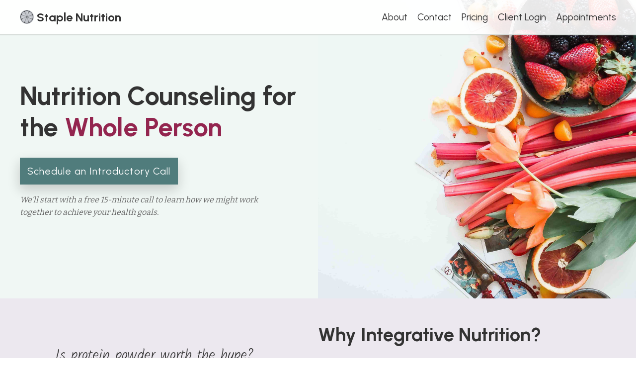

--- FILE ---
content_type: text/html
request_url: https://rebeccastaple.com/
body_size: 6750
content:
<!DOCTYPE html>
<html lang="en">

<head>
    <meta charset="UTF-8">
    <meta name="viewport" content="width=device-width, initial-scale=1.0">
    
    <!-- HTML Meta Tags -->
    <title>Integrative Nutrition Counseling — Staple Nutrition</title>
    <meta name="description" content="Nutrition counseling services customized to your lifestyle and grounded in evidence-based research not diet fads and trends.">

    <!-- Facebook Meta Tags -->
    <meta property="og:url" content="https://rebeccastaple.com/">
    <meta property="og:type" content="website">
    <meta property="og:title" content="Integrative Nutrition Counseling — Staple Nutrition">
    <meta property="og:description" content="Nutrition counseling services customized to your lifestyle and grounded in evidence-based research not diet fads and trends.">
    <meta property="og:image" content="https://rebeccastaple.com/img/staple-nurtrition-og-image-01.jpg">

    <!-- Twitter Meta Tags -->
    <meta name="twitter:card" content="summary_large_image">
    <meta property="twitter:domain" content="rebeccastaple.com">
    <meta property="twitter:url" content="https://rebeccastaple.com/">
    <meta name="twitter:title" content="Integrative Nutrition Counseling — Staple Nutrition">
    <meta name="twitter:description" content="Nutrition counseling services customized to your lifestyle and grounded in evidence-based research not diet fads and trends.">
    <meta name="twitter:image" content="https://rebeccastaple.com/img/staple-nurtrition-og-image-01.jpg">

    <link rel="icon" type="image/png" href="favicon.png">

    <link rel="preconnect" href="https://fonts.googleapis.com">
    <link rel="preconnect" href="https://fonts.gstatic.com" crossorigin>
    <link href="https://fonts.googleapis.com/css2?family=Bitter&family=Kalam:wght@300&family=Urbanist:ital,wght@0,100..900;1,100..900&display=swap" rel="stylesheet">
    <link rel="stylesheet" href="styles.css?v1728312454">

</head>
<!-- Google tag (gtag.js) -->
<script async src="https://www.googletagmanager.com/gtag/js?id=G-YYNF6E45N5"></script>
<script>
  window.dataLayer = window.dataLayer || [];
  function gtag(){dataLayer.push(arguments);}
  gtag('js', new Date());

  gtag('config', 'G-YYNF6E45N5');
</script>
<body>
    <header class="sticky-nav" id="navbar">
        <div class="container">
            <h1><img src="img/citrus-bw.png" alt="" height="28"> Staple Nutrition</h1>
            <nav>
                <ul>
                    <li><a href="#about">About</a></li>
                    <li><a href="#contact">Contact</a></li>
                    <li><a href="/pricing">Pricing</a></li>
                    <li><a href="https://secure.gethealthie.com/go/staplenutrition">Client Login</a></li>
                    <li><a href="/book-intro-call">Appointments</a></li>
                </ul>
            </nav>
        </div>
    </header>

    <section class="hero" id="top">
        <div class="container">
            <div class="hero-content">
                <h1>Nutrition Counseling for the <span>Whole&nbsp;Person</span></h1>
                <a href="/book-intro-call" class="btn">Schedule an Introductory Call</a>
                <p>We’ll start with a free 15-minute call to learn how we might work together to achieve your health goals.</p>
            </div>
        </div>
        <div class="hero-image"></div>
    </section>

    <section class="section section-two" id="about">
        <div class="two-column-content">
            <div class="two-column-first">
                <p class="handwritten-text">Is protein powder worth the hype?</p>
                <p class="handwritten-text">Why do I always want to nap at 3pm?</p>
                <p class="handwritten-text last">Am I allergic to bread?</p>
                <p class="aside">
                    <span class="arrow-wrapper"><svg xmlns="http://www.w3.org/2000/svg"
                            xmlns:xlink="http://www.w3.org/1999/xlink" version="1.1" width="50px" height="50px" x="0px"
                            y="0px" viewBox="0 0 612 990" enable-background="new 0 0 612 792" xml:space="preserve">
                            <path fill="#333"
                                d="M188.33,235.011c0.785,1.579,1.579,3.163,2.373,4.746c1.482,2.51,3.643,3.925,6.492,4.239  c4.304-1.354,8.909-2.554,12.896-4.786c3.193-1.777,6.228-3.581,9.262-5.601c5.169-3.458,10.232-7.07,15.172-10.836  c11.476-8.755,22.757-17.699,34.031-26.701c10.822-8.648,21.258-17.827,31.887-26.713c5.928-4.966,11.563-10.329,17.235-15.573  c6.095-5.632,12.04-11.432,17.88-17.337c-11.644,24.958-22.863,50.11-33.219,75.629c-10.276,25.267-20.49,50.538-29.056,76.445  c-2.487,7.533-4.983,15.075-7.472,22.607c-1.772,5.367-3.131,10.924-4.684,16.362c-2.047,7.167-4.075,14.333-6.121,21.5  c-2.364,8.322-4.146,16.843-6.113,25.263c-1.438,6.13-3.148,12.261-4.295,18.436c-1.447,7.802-2.876,15.604-4.314,23.41  c-2.469,13.354-4.18,26.806-6.059,40.244c-0.909,6.431-1.35,12.953-2.011,19.41c-0.855,8.389-1.57,16.777-2.099,25.183  c-0.917,14.942-1.632,29.846-2.197,44.805c-0.467,12.213-0.626,24.451-0.644,36.673c-0.009,13.288-0.177,26.665,0.793,39.923  c0.697,9.821,1.129,19.718,2.364,29.479c0.882,7.141,1.834,14.201,3.052,21.293c2.258,13.112,5.468,26.008,8.759,38.904  c3.572,14.038,6.236,29.659,15.021,41.563c1.923,3.269,4.729,5.103,8.424,5.518c3.695-0.415,6.501-2.249,8.424-5.518  c2.69-4.296,4.393-8.962,5.115-14.007c1.218-7.062,0.76-13.756-0.688-20.504v-0.009c-0.388-1.782-0.838-3.568-1.34-5.363  c-0.124-0.445-0.248-0.896-0.38-1.345c-2.62-10.846-5.565-21.598-8.45-32.372c-1.791-7.137-3.607-14.29-4.86-21.531  c-1.562-9.121-2.876-18.202-4.022-27.38c-0.246-3.634-0.494-7.264-0.74-10.897c-0.441-6.343-0.371-12.751-0.547-19.102  c-0.301-10.779-0.142-21.598,0.07-32.39c0.459-23.922,1.357-47.782,2.717-71.673c0.635-7.52,1.234-15.057,2.214-22.537  c1.394-10.69,2.443-21.482,4.278-32.107c1.852-10.752,3.299-21.659,5.627-32.314c2.399-10.934,4.79-21.875,7.197-32.809  c2.788-10.625,5.346-21.337,8.557-31.825c2.152-7.074,4.375-14.113,6.554-21.179c1.667-5.38,3.185-10.858,5.046-16.177  c4.348-12.367,8.406-24.865,13.116-37.108c5.327-13.787,10.249-27.799,15.948-41.431c5.098-12.194,10.373-24.319,15.541-36.482  c3.388-7.965,6.669-15.979,10.365-23.807c6.262-13.297,12.534-26.585,18.823-39.861c-1.403,9.244-2.426,18.559-3.308,27.852  c-1.377,14.501-2.805,29.077-3.334,43.641c-0.389,10.36-0.732,20.649-0.671,31.018c0.071,10.329,0.485,20.592,0.952,30.908  c0.459,10.712,1.447,21.438,2.4,32.112c0.423,4.931,0.881,9.857,1.402,14.788c1.173,11,2.672,22.387,8.776,31.878  c1.552,2.633,3.828,4.124,6.827,4.458c2.981-0.335,5.257-1.826,6.81-4.458c2.188-3.489,3.555-7.264,4.146-11.335  c0.988-5.764,0.6-11.233-0.582-16.742c0.07,0.278,0.141,0.551,0.211,0.829c-2.574-10.443-3.58-21.377-4.957-32.041  c-1.031-8.04-1.887-16.093-2.752-24.16c-0.529-6.461-1.066-12.922-1.314-19.405c-0.396-10.281-0.696-20.486-0.67-30.775  c0.045-17.637,1.041-35.186,2.055-52.774c1.677-16.389,3.477-32.721,6.334-48.959c3.828-21.867,8.133-43.61,12.736-65.326  c0.266-1.645,0.406-3.29,0.406-4.935c0-1.646-0.141-3.291-0.406-4.931c-0.564-3.228-1.816-8.031-4.939-9.888  c-6.139-3.643-8.979,5.853-9.879,9.888c-0.424,1.91-0.864,3.824-1.287,5.733c-1.094-0.586-2.294-1.01-3.652-1.164  c-0.353,0-0.662,0.088-0.988,0.132c-0.37-0.349-0.723-0.714-1.129-1.037c-4.313-2.554-7.392-0.124-10.144,3.18  c-14.73,17.637-29.426,35.402-45.269,52.055c-15.33,15.608-31.736,30.136-48.742,43.892c-9.474,7.661-18.859,15.414-28.58,22.753  c-9.578,7.215-19.149,14.413-29.002,21.253c-10.885,7.555-21.787,14.92-31.984,23.406c-5.98,4.958-7.515,13.46-7.515,20.83  C186.169,226.49,186.875,230.813,188.33,235.011z" />
                        </svg></span> All great questions. All questions I can help you answer!
                </p>
            </div>
            <div class="divider mobile-only"></div>
            <div class="two-column-second">
                <h2>Why Integrative Nutrition?</h2>
                <p>Everyone is physically unique and has their own relationship with food. From fertility issues to weight loss to food allergies to diabetes, I’ll meet you where you are to create a customized plan that aligns with your personal habits and lifestyle.</p>
                <p>I work collaboratively with each client, guiding you through dietary and lifestyle changes in a way that is helpful and sustainable. My practice is grounded in current evidence-based research rather than diet fads or trends.</p>
            </div>
        </div>
        <div class="divider"></div>
        <div class="container">
            <div class="two-column-content">
                <div class="two-column-first">
                    <img class="two-column-img" src="img/rebecca-headshot.jpeg" alt="">
                </div>
                <div class="two-column-second">
                    <h2>About Me</h2>
                    <p>Hi, I’m Rebecca Staple, MS, LDN, CNS and founder of Staple Nutrition. I obtained my Masters of Science in Clinical Nutrition and Integrative Health from the Maryland University of Integrative Health. I passed the national certifying exam of the Board for the Certification of Nutrition Specialists and earned the Certified Nutrition Specialist (CNS) credential. I am a Licensed Dietician Nutritionist in Maryland, and I can work with clients in many other states too.</p>
                </div>
            </div>
        </div>
        <div class="divider mobile-only"></div>
    </section>
    <section class="section" id="testimonials">
        <div class="container">
            <h2>Client Testimonials</h2>
            <p>Welcoming, approachable, and patient. I felt very safe speaking to Rebecca, and found her professional and helpful. The nutrition assessment was particularly useful and gave me insights I hadn't considered.<br><span class="handwritten-text">&mdash;&nbsp;B.I.</span></p>
            <p>I like Rebecca's philosophy of doing what works best for me as opposed to what may be optimal, that made me feel empowered. Rebecca has excellent communication skills and is very good at establishing trust and rapport.<br><span class="handwritten-text">&mdash;&nbsp;L.M.</span></p>
            <p>Rebecca was encouraging, kind, and very affirming. Her suggestions have been incredibly helpful and manageable - it went beyond what I was expecting. I am so appreciative of her time and effort.<br><span class="handwritten-text">&mdash;&nbsp;S.M.</span></p>
        </div>
    </section>

    <section class="section" id="newsletter">
        <div class="container">
            <h2>Don’t miss out!</h2>
            <p>Join my email list and receive monthly newsletters, free resources, and more.</p>
            <div id="mc_embed_shell">
                <link href="//cdn-images.mailchimp.com/embedcode/classic-061523.css" rel="stylesheet" type="text/css">
            <style type="text/css">
                  #mc_embed_signup{background:#f0f7f4; false;clear:left; font:14px Helvetica,Arial,sans-serif; max-width: 600px; margin: 0 auto;}
                  #mc_embed_signup .optionalParent > div > p {display: none;}
                  #mc_embed_signup div#mce-responses {margin:0;padding:0;}
                  /* Add your own Mailchimp form style overrides in your site stylesheet or in this style block.
                     We recommend moving this block and the preceding CSS link to the HEAD of your HTML file. */
          </style>
          <div id="mc_embed_signup">
              <form action="https://rebeccastaple.us14.list-manage.com/subscribe/post?u=66fe8daf0f34a87b7093e6ec1&amp;id=ee70ddd138&amp;f_id=00ea3ce1f0" method="post" id="mc-embedded-subscribe-form" name="mc-embedded-subscribe-form" class="validate" target="_blank">
                  <div id="mc_embed_signup_scroll">
                      <div class="indicates-required"><span class="asterisk">*</span> indicates required</div>
                      <div class="mc-field-group"><label for="mce-EMAIL">Email Address <span class="asterisk">*</span></label><input type="email" name="EMAIL" class="required email" id="mce-EMAIL" required="" value=""></div><div class="mc-field-group"><label for="mce-FNAME">First Name </label><input type="text" name="FNAME" class=" text" id="mce-FNAME" value=""></div><div class="mc-field-group"><label for="mce-LNAME">Last Name </label><input type="text" name="LNAME" class=" text" id="mce-LNAME" value=""></div>
                  <div id="mce-responses" class="clear foot">
                      <div class="response" id="mce-error-response" style="display: none;"></div>
                      <div class="response" id="mce-success-response" style="display: none;"></div>
                  </div>
              <div aria-hidden="true" style="position: absolute; left: -5000px;">
                  /* real people should not fill this in and expect good things - do not remove this or risk form bot signups */
                  <input type="text" name="b_66fe8daf0f34a87b7093e6ec1_ee70ddd138" tabindex="-1" value="">
              </div>
                  <div class="optionalParent">
                      <div class="clear foot">
                          <input type="submit" name="subscribe" id="mc-embedded-subscribe" class="button" value="Subscribe">
                          <p style="margin: 0px auto;"><a href="http://eepurl.com/iXpqhg" title="Mailchimp - email marketing made easy and fun"><span style="display: inline-block; background-color: transparent; border-radius: 4px;"><img class="refferal_badge" src="https://digitalasset.intuit.com/render/content/dam/intuit/mc-fe/en_us/images/intuit-mc-rewards-text-dark.svg" alt="Intuit Mailchimp" style="width: 220px; height: 40px; display: flex; padding: 2px 0px; justify-content: center; align-items: center;"></span></a></p>
                      </div>
                  </div>
              </div>
          </form>
          </div>
          <script type="text/javascript" src="//s3.amazonaws.com/downloads.mailchimp.com/js/mc-validate.js"></script><script type="text/javascript">(function($) {window.fnames = new Array(); window.ftypes = new Array();fnames[0]='EMAIL';ftypes[0]='email';fnames[1]='FNAME';ftypes[1]='text';fnames[2]='LNAME';ftypes[2]='text';fnames[3]='ADDRESS';ftypes[3]='address';fnames[4]='PHONE';ftypes[4]='phone';fnames[5]='BIRTHDAY';ftypes[5]='birthday';}(jQuery));var $mcj = jQuery.noConflict(true);</script></div>
        </div>
    </section>

    <section class="section" id="contact">
        <div class="container">
            <h2>Contact</h2>
            <p><a href="mailto:nutrition@rebeccastaple.com">nutrition@rebeccastaple.com</a><br>
                <a href="tel:+15713574677">571-357-4677</a>
            </p>
            <small>&copy; 2025 Staple Nutrition, LLC.</small>
        </div>
    </section>

    <script>
        window.addEventListener('scroll', function () {
            var navbar = document.getElementById('navbar');
            if (window.scrollY === 0) {
                navbar.classList.remove('scrolled');
            } else {
                navbar.classList.add('scrolled');
            }
        });
    </script>
    <script>
        document.addEventListener('DOMContentLoaded', function () {
            // Smooth scrolling when anchor links within the navbar are clicked
            const navbar = document.getElementById('navbar');
            if (navbar) {
                navbar.querySelectorAll('a[href^="#"]').forEach(anchor => {
                    anchor.addEventListener('click', function (e) {
                        e.preventDefault();

                        const target = document.querySelector(this.getAttribute('href'));
                        if (target) {
                            window.scrollTo({
                                top: target.offsetTop - 73, // Adjusted by 73px
                                behavior: 'smooth'
                            });
                        }
                    });
                });
            }
        });

    </script>
</body>

</html>

--- FILE ---
content_type: text/css
request_url: https://rebeccastaple.com/styles.css?v1728312454
body_size: 7597
content:
h1,
h2,
p {
    font-style: normal;
    color: #333;
    font-optical-sizing: auto
}

.container,
.hero {
    position: relative
}

h1,
h2,
p {
    color: #333
}

.aside,
.hero-content p {
    font-style: italic
}

.arrow-wrapper,
.btn {
    display: inline-block
}

#contact p a,
.btn {
    color: #fff;
    text-decoration: none
}

.btn,
.sticky-nav nav ul li a,
body,
h1,
h2,
h3,
li,
p,
ul {
    font-family: Urbanist, sans-serif
}

.sticky-nav nav ul li a,
h1,
h2,
p {
    font-optical-sizing: auto
}

body,
h1,
h2,
h3,
li,
p,
ul {
    margin: 0;
    padding: 0
}

h1,
h2 {
    font-weight: 700
}

.btn,
p {
    font-weight: 400
}

p, .mc-field-group label, .indicates-required, #mc_embed_signup input, #mc_embed_signup .response {
    font-family: Bitter, serif
}

.align-right {
    text-align: right
}

.mobile-only {
    display: none;
}

#contact,
.section {
    text-align: center
}

.hero {
    background-color: #f0f7f4;
    padding: 350px 0;
    overflow: hidden
}

#newsletter {
    background-color: #f0f7f4;
}

.container {
    max-width: 1200px;
    margin: 0 auto;
    padding: 0 20px;
    z-index: 1
}

.hero-content {
    position: absolute;
    top: 50%;
    left: 0;
    transform: translateY(-50%);
    width: calc(50% - 20px);
    box-sizing: border-box;
    padding: 50px 0;
    z-index: 1
}

.hero-content h1 {
    font-size: 4em;
    margin-bottom: 30px;
    color: #333
}

.hero-content h1 span,
.sticky-nav nav ul li a:hover {
    color: #93254f
}

.btn {
    background-color: #507C7C;
    padding: 15px;
    font-size: 22px;
    letter-spacing: 1px;
    box-shadow: 0 10px 1.5rem rgba(21, 21, 21, .2);
    transition: .3s
}

.btn:hover {
    background-color: #385757
}

.hero-content p {
    font-size: 1.1em;
    color: #666;
    margin-top: 18px;
    line-height: 1.6em;
    max-width: 500px
}

.hero-image {
    position: absolute;
    top: 0;
    right: 0;
    bottom: 0;
    width: 50%;
    background-image: url('img/brooke-lark-08bOYnH_r_E-unsplash-flipped-optimized.jpeg');
    background-size: cover;
    background-position: center;
    z-index: 0
}

.divider {
    height: 1px;
    width: 400px;
    background: #333;
    margin: 50px auto
}

.section {
    padding: 50px 0;
    background-color: #ece8ef
}

.handwritten-text {
    font-family: Kalam, cursive;
    font-weight: 300;
    font-style: normal;
    color: #333
}
#testimonials .handwritten-text {
    font-size: 22px;
    margin: 0 auto;
    font-weight: 600;
}
#testimonials p {
    font-size: 22px;
    font-weight: 600;
}

.handwritten-text.last {
    margin-bottom: 0
}

.arrow-wrapper {
    margin-right: -25px
}

.section h2 {
    font-size: 38px;
    margin-bottom: 20px
}

.section p {
    font-size: 18px;
    line-height: 1.6;
    margin-bottom: 15px
}

.section p.handwritten-text {
    font-size: 28px
}

#contact {
    background-color: #333;
    padding: 20px 0;
    width: 100%
}

#contact h2,
#contact p,
#contact small {
    color: #fff;
    font-family: Urbanist, sans-serif
}

#contact p {
    font-size: 1.3em;
    font-weight: 300;
    letter-spacing: 1.4px
}
#contact.compact p {
    font-size: 1em;
}

#contact small {
    display: block;
    margin-top: 40px;
    letter-spacing: .9px
}
#contact.compact small {
    margin-top: 10px;
}

.two-column-content {
    display: flex;
    flex-direction: row;
    align-items: center
}

.two-column-first {
    flex: 1;
    max-width: 50%
}

.two-column-second {
    flex: 1;
    max-width: 50%;
    padding: 0 20px;
    text-align: left
}

.two-column-img {
    max-width: 300px;
}

#main .counselor-feature {
    background: linear-gradient(#f7f0e6 60%, #fffcf6 80%);
    padding-top: 6.375rem
}

#main .numbers {
    z-index: 1;
    background-color: #fffcf6;
    padding: 3rem 0 10rem
}

.sticky-nav {
    position: fixed;
    top: 0;
    left: 0;
    width: 100%;
    z-index: 1000;
    transition: background-color .3s, box-shadow .3s;
    background-color: rgba(255, 255, 255, .9);
    border-bottom: 2px solid #d3d9d6;
}

.booking-page .sticky-nav {
    position: static;
}
.booking-page .sticky-nav .container {
    padding: 10px 25px;
}

.section.compact h2 {
    font-size: 28px;
    margin-bottom: 15px;
}

.sticky-nav.scrolled {
    box-shadow: 0 1rem 1.5rem rgba(21, 21, 21, .25);
    border-bottom: none;
}

.sticky-nav .container {
    display: flex;
    align-items: center;
    justify-content: space-between;
    padding: 20px 20px 20px 0
}

.sticky-nav.scrolled .container {
    border-bottom: none
}

.sticky-nav h1,
.sticky-nav h1>a,
.sticky-nav h1>a.visited {
    color: #333;
    text-decoration: none;
}

.sticky-nav h1 {
    font-size: 1.5em;
    margin: 0;
}

.sticky-nav img {
    vertical-align: text-top;
}

.sticky-nav nav ul {
    list-style: none;
    margin: 0;
    padding: 0;
    display: flex
}

.sticky-nav nav ul li {
    margin-right: 20px
}

.sticky-nav nav ul li:last-child {
    margin-right: 0
}

.sticky-nav nav ul li a {
    text-decoration: none;
    color: #333;
    font-weight: 400;
    font-style: normal;
    font-size: 1.2em
}

#pricing {
    padding-top: 100px;
}
#pricing p {
    max-width: 750px;
    margin: 0 auto 15px;
}
#pricing p:last-child {
    margin-top: 50px;
}
#pricing h2 {
    margin-bottom: 0;
}
#pricing .subtitle {
    font-family: "Urbanist", sans-serif;
    font-weight: 700;
    font-style: italic;
}
#pricing .divider.first {
    margin-top: 0;
}
#pricing h3 {
    font-size: 1.5em;
    margin-bottom: 10px;
}


@media screen and (max-width: 1300px) {
    .hero {
        padding: 300px 0;
    }

    .hero-content, .sticky-nav .container {
        padding-left: 20px;
    }

    .hero-content h1 {
        font-size: 3.3em;
    }

    .hero-content p {
        font-size: 1em;
    }

    .btn {
        font-size: 20px;
    }
}

@media screen and (max-width: 800px) {
    .sticky-nav .container {
        padding: 10px 25px;
    }
    .sticky-nav nav {
        display: none;
    }
    
    .hero {
        padding: 0;
    }
    .hero .container, .section .container {
        padding: 0;
    }
    .hero-content {
        position: static;
        transform: none;
        width: auto;
        box-sizing: unset;
        padding: 85px 25px 35px 25px;
        background: rgba(240, 247, 244,0.9);
    }
    .hero-content h1, .hero-content p {
        max-width: 500px;
    }
    .hero-content h1 {
        font-size: 2.5em;
    }
    .hero-content p {
        font-size: 15px;
    }

    .section {
        padding: 35px 25px;
    }

    .two-column-content {
        flex-direction: column;
    }
    .two-column-second {
        padding: 0;
        text-align: center;
    }
    .two-column-second p, .section-two .container > p {
        text-align: left;
    }
    .two-column-second p:last-child {
        margin-bottom: 0;
    }

    .two-column-first,
    .two-column-second {
        max-width: 100%;
    }

    .section p.handwritten-text {
        font-size: 19px;
    }

    .divider {
        max-width: 320px;
        margin: 40px auto;
    }

    .section p.aside {
        font-size: 15px;
        margin-bottom: 0;
    }

    .mobile-only {
        display: block;
    }

    #pricing .subtitle {
        text-align: center;
    }
    #pricing h3 {
        text-align: left;
    }
    #pricing .divider {
        margin-left: auto;
        margin-right: auto;
    }

    #about .divider.mobile-only {
        margin-bottom: 0;
    }   
    #about h2 {
        margin-top: 15px;
    }
    #about .two-column-img {
        max-width: 250px;
    }

    #testimonials {
        padding-top: 0;
    }
    #testimonials p {
        font-size: 18px;
    }
    #testimonials .handwritten-text {
        font-size: 20px;
    }
}